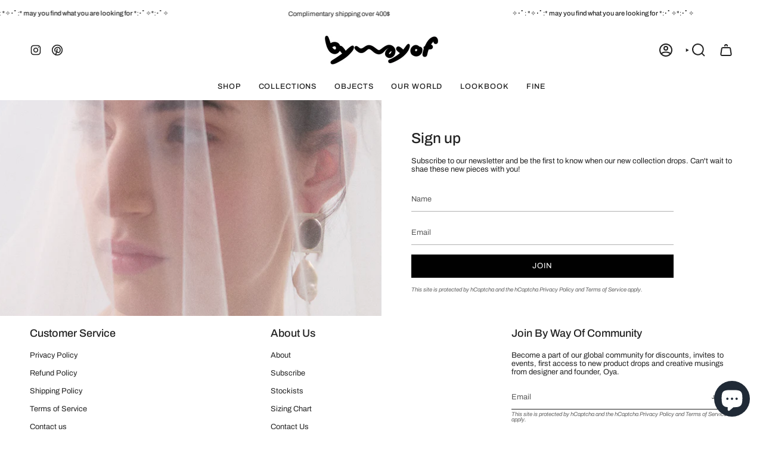

--- FILE ---
content_type: text/css
request_url: https://www.bywayof.com/cdn/shop/t/18/assets/font-settings.css?v=37992206093768982961764693424
body_size: -222
content:
@font-face{font-family:Archivo;font-weight:500;font-style:normal;font-display:swap;src:url(//www.bywayof.com/cdn/fonts/archivo/archivo_n5.272841b6d6b831864f7fecfa55541752bb399511.woff2) format("woff2"),url(//www.bywayof.com/cdn/fonts/archivo/archivo_n5.27fb58a71a175084eb68e15500549a69fe15738e.woff) format("woff")}@font-face{font-family:Archivo;font-weight:400;font-style:normal;font-display:swap;src:url(//www.bywayof.com/cdn/fonts/archivo/archivo_n4.dc8d917cc69af0a65ae04d01fd8eeab28a3573c9.woff2) format("woff2"),url(//www.bywayof.com/cdn/fonts/archivo/archivo_n4.bd6b9c34fdb81d7646836be8065ce3c80a2cc984.woff) format("woff")}@font-face{font-family:Archivo;font-weight:400;font-style:normal;font-display:swap;src:url(//www.bywayof.com/cdn/fonts/archivo/archivo_n4.dc8d917cc69af0a65ae04d01fd8eeab28a3573c9.woff2) format("woff2"),url(//www.bywayof.com/cdn/fonts/archivo/archivo_n4.bd6b9c34fdb81d7646836be8065ce3c80a2cc984.woff) format("woff")}@font-face{font-family:Archivo;font-weight:600;font-style:normal;font-display:swap;src:url(//www.bywayof.com/cdn/fonts/archivo/archivo_n6.06ce7cb3e84f9557d04c35761e39e39ea101fb19.woff2) format("woff2"),url(//www.bywayof.com/cdn/fonts/archivo/archivo_n6.5dd16bc207dfc6d25ca8472d89387d828f610453.woff) format("woff")}@font-face{font-family:Archivo;font-weight:500;font-style:normal;font-display:swap;src:url(//www.bywayof.com/cdn/fonts/archivo/archivo_n5.272841b6d6b831864f7fecfa55541752bb399511.woff2) format("woff2"),url(//www.bywayof.com/cdn/fonts/archivo/archivo_n5.27fb58a71a175084eb68e15500549a69fe15738e.woff) format("woff")}@font-face{font-family:Archivo;font-weight:400;font-style:italic;font-display:swap;src:url(//www.bywayof.com/cdn/fonts/archivo/archivo_i4.37d8c4e02dc4f8e8b559f47082eb24a5c48c2908.woff2) format("woff2"),url(//www.bywayof.com/cdn/fonts/archivo/archivo_i4.839d35d75c605237591e73815270f86ab696602c.woff) format("woff")}@font-face{font-family:Archivo;font-weight:500;font-style:italic;font-display:swap;src:url(//www.bywayof.com/cdn/fonts/archivo/archivo_i5.b51f628bdb8daa9bbf4f36ec4082416f5e2cdf20.woff2) format("woff2"),url(//www.bywayof.com/cdn/fonts/archivo/archivo_i5.72af52f07bc3bbb646e8e74c7e33e7883fca06f6.woff) format("woff")}
/*# sourceMappingURL=/cdn/shop/t/18/assets/font-settings.css.map?v=37992206093768982961764693424 */
